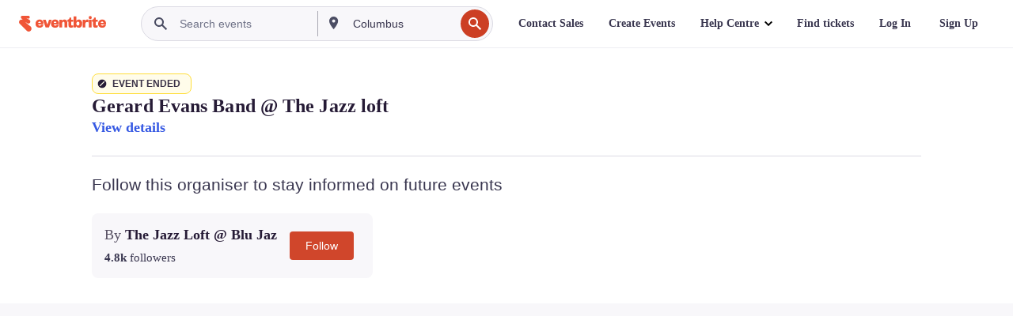

--- FILE ---
content_type: text/javascript; charset=utf-8
request_url: https://app.link/_r?sdk=web2.86.5&branch_key=key_live_epYrpbv3NngOvWj47OM81jmgCFkeYUlx&callback=branch_callback__0
body_size: 71
content:
/**/ typeof branch_callback__0 === 'function' && branch_callback__0("1542435027581043492");